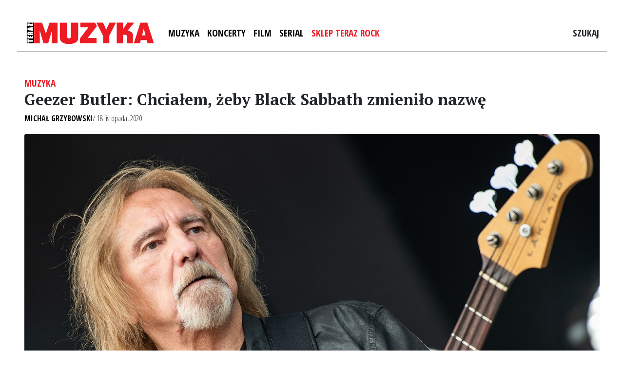

--- FILE ---
content_type: text/html; charset=utf-8
request_url: https://www.google.com/recaptcha/api2/aframe
body_size: 266
content:
<!DOCTYPE HTML><html><head><meta http-equiv="content-type" content="text/html; charset=UTF-8"></head><body><script nonce="PemrXchKwSoLbJ1qrrWXPw">/** Anti-fraud and anti-abuse applications only. See google.com/recaptcha */ try{var clients={'sodar':'https://pagead2.googlesyndication.com/pagead/sodar?'};window.addEventListener("message",function(a){try{if(a.source===window.parent){var b=JSON.parse(a.data);var c=clients[b['id']];if(c){var d=document.createElement('img');d.src=c+b['params']+'&rc='+(localStorage.getItem("rc::a")?sessionStorage.getItem("rc::b"):"");window.document.body.appendChild(d);sessionStorage.setItem("rc::e",parseInt(sessionStorage.getItem("rc::e")||0)+1);localStorage.setItem("rc::h",'1768937200371');}}}catch(b){}});window.parent.postMessage("_grecaptcha_ready", "*");}catch(b){}</script></body></html>